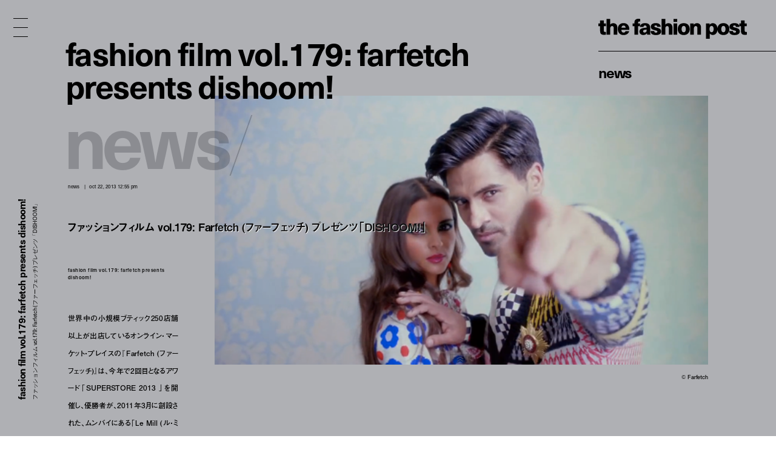

--- FILE ---
content_type: text/html; charset=UTF-8
request_url: https://fashionpost.jp/news/21421
body_size: 7402
content:




<!doctype html>
<html lang="ja" class="no-js" data-tablet="0" data-version="v2">
<head>
	<!-- Google Tag Manager -->
	<script>(function(w,d,s,l,i){w[l]=w[l]||[];w[l].push({'gtm.start':
	new Date().getTime(),event:'gtm.js'});var f=d.getElementsByTagName(s)[0],
	j=d.createElement(s),dl=l!='dataLayer'?'&l='+l:'';j.async=true;j.src=
	'https://www.googletagmanager.com/gtm.js?id='+i+dl;f.parentNode.insertBefore(j,f);
	})(window,document,'script','dataLayer','GTM-K6KVKVF');</script>
	<!-- End Google Tag Manager -->

	<meta charset="utf-8">
	<meta http-equiv="X-UA-Compatible" content="IE=edge">
	<meta name="viewport" content="width=device-width">
	<meta name="format-detection" content="telephone=no">

	<title>ファッションフィルム vol.179: Farfetch (ファーフェッチ) プレゼンツ「DISHOOM!」 | News | The Fashion Post</title>

	<meta name="keywords" content="">
	<meta name="description" content="世界中の小規模ブティック250店舗以上が出店しているオンライン・マーケット・プレイスの『Farfetch (ファーフェッチ)』は、今年で2回目となるアワード「SUPERSTORE 2013 」を開催し、優勝者が、2011年3月に創設された、ムンバイにある「Le Mill (ル・ミル)」に決定した。">

	<meta property="og:title" content="ファッションフィルム vol.179: Farfetch (ファーフェッチ) プレゼンツ「DISHOOM!」">
	<meta property="og:type" content="article">
	<meta property="og:url" content="https://fashionpost.jp/news/21421">
	<meta property="og:image" content="https://static.fashionpost.jp/article/wp-content/uploads/2013/10/20131022farfetch1.png">
	<meta property="og:description" content="世界中の小規模ブティック250店舗以上が出店しているオンライン・マーケット・プレイスの『Farfetch (ファーフェッチ)』は、今年で2回目となるアワード「SUPERSTORE 2013 」を開催し、優勝者が、2011年3月に創設された、ムンバイにある「Le Mill (ル・ミル)」に決定した。">
	<meta property="og:site_name" content="THE FASHION POST">
	<meta property="og:locale" content="ja_JP">
	<meta property="fb:app_id" content="277406789009984">

	<meta name="twitter:card" content="summary_large_image">
	<meta name="twitter:site" content="@THEFASHIONPOST">
	<meta name="twitter:title" content="ファッションフィルム vol.179: Farfetch (ファーフェッチ) プレゼンツ「DISHOOM!」">
	<meta name="twitter:description" content="世界中の小規模ブティック250店舗以上が出店しているオンライン・マーケット・プレイスの『Farfetch (ファーフェッチ)』は、今年で2回目となるアワード「SUPERSTORE 2013 」を開催し、優勝者が、2011年3月に創設された、ムンバイにある「Le Mill (ル・ミル)」に決定した。">
	<meta name="twitter:url" content="https://fashionpost.jp/news/21421">
	<meta name="twitter:image" content="https://static.fashionpost.jp/article/wp-content/uploads/2013/10/20131022farfetch1.png">

	<link rel="canonical" href="https://fashionpost.jp/news/21421">

    <meta name="apple-mobile-web-app-title" content="TFP">

    <link rel="shortcut icon" href="https://fashionpost.jp/article/wp-content/themes/fashionpost/assets/images/favicon.ico">
    <link rel="apple-touch-icon-precomposed" href="https://fashionpost.jp/article/wp-content/themes/fashionpost/assets/images/apple-touch-icon-precomposed.png">
	<link rel="icon" type="image/png" sizes="72x72" href="https://fashionpost.jp/article/wp-content/themes/fashionpost/assets/images/android-touch-icon.png">

	<meta name="theme-color" content="#47474C">

<meta name='robots' content='max-image-preview:large' />
<link rel='dns-prefetch' href='//ajax.googleapis.com' />
<link rel='stylesheet' id='core-css' href='https://fashionpost.jp/article/wp-content/themes/fashionpost/assets/css/core.css?ver=1761199829' type='text/css' media='all' />
<script type="text/javascript" src="//ajax.googleapis.com/ajax/libs/jquery/1.12.4/jquery.min.js" id="jquery-js"></script>

	<link rel="preconnect" href="https://fonts.googleapis.com">
	<link rel="preconnect" href="https://fonts.gstatic.com" crossorigin>
	<link href="https://fonts.googleapis.com/css2?family=Bodoni+Moda:opsz@6..96&display=swap" rel="stylesheet">

	<style id="pageStyle">
			:root {
		--color-text: #000000;
		--color-text-active: #262626;
		--color-text-for-luminance: #000000;
		--color-text-root: #cacbce;
		--color-text-root-blend: multiply;

		--color-accent: #000000;
		--color-accent-active: #262626;

		--color-bg: #afb0b4;
		--color-bg-active: #afb0b4;
		--color-bg-sealed: #b8b9bc;
		--color-bg-transit: #a8a9ad;
	}

	.p-gh::before { background-color: rgba(175,176,180, 0.9); }

	/* archive (brand) */
	.p-archive__list.is-brand .p-archive__list__item a > div::after { background-image: linear-gradient(to bottom, rgba(175,176,180,0) 0%, rgba(175,176,180,1) 100%); }

	/* single */
	.c-post-title .c-post-title__cutback {
		color: #0f0f10;
		text-shadow: 1px 1px 0 rgba(255,255,255,0);
	}
	.c-post-title .c-post-title__cutback:not(.is-transit) {
		text-shadow: 1px 1px 0 rgba(255,255,255,.8);
	}

	.p-post__body.p-post__body--v1 table,
	.p-post__body.p-post__body--v1 table tr,
	.p-post__body.p-post__body--v1 table td { border-color: rgba(0,0,0, 0.2); }

	.p-post__aside .p-post__aside__content > div > div table,
	.p-post__aside .p-post__aside__content > div > div table tr,
	.p-post__aside .p-post__aside__content > div > div table td { border-color: rgba(0,0,0, 0.2); }

	.p-search-ui > div .p-search-ui__box { background-color: rgba(0,0,0,.1); }

	.p-post .p-password .p-password__wrapper { background-color: rgba(0,0,0,0.05); }
	.p-post .p-password form input[name="Submit"] { color: #ffffff; }

	.p-ad-area.p-ad-area--banner { background-color: rgba(0,0,0,0.05); }

	.p-ad-area.p-ad-area--interstitial .p-ad-area__mask { background-color: rgba(255,255,255,0.65); }
	.ua-safari .p-ad-area.p-ad-area--interstitial .p-ad-area__mask { background-color: rgba(255,255,255,0.35); }

	.p-ad-area.p-ad-area--interstitial .p-ad-area__close { background-color: rgba(0,0,0,1); }
	.no-touch .p-ad-area.p-ad-area--interstitial .p-ad-area__close:hover { background-color: rgba(0,0,0,.65); }
	.touch    .p-ad-area.p-ad-area--interstitial .p-ad-area__close.hover { background-color: rgba(0,0,0,.65); }

	.p-ad-area.p-ad-area--interstitial .p-ad-area__close span { color: #ffffff; }
			</style>

	<script src="https://fashionpost.jp/article/wp-content/themes/fashionpost/assets/js/vendor/modernizr.min.js"></script>

	<!-- Adobe Fonts -->
	<link rel="stylesheet" href="https://use.typekit.net/whx4zum.css">
	<script>
		(function(d) {
			var config = {
				kitId: 'jfd5fcy',
				scriptTimeout: 3000,
				async: false
			},
			h=d.documentElement,t=setTimeout(function(){h.className=h.className.replace(/\bwf-loading\b/g,"")+" wf-inactive";},config.scriptTimeout),tk=d.createElement("script"),f=false,s=d.getElementsByTagName("script")[0],a;h.className+=" wf-loading";tk.src='https://use.typekit.net/'+config.kitId+'.js';tk.async=true;tk.onload=tk.onreadystatechange=function(){a=this.readyState;if(f||a&&a!="complete"&&a!="loaded")return;f=true;clearTimeout(t);try{Typekit.load(config)}catch(e){}};s.parentNode.insertBefore(tk,s)
		})(document);
	</script>
	<!-- / Adobe Fonts -->

	<script type="application/ld+json">
		{
			"@context": "http://schema.org",
			"@type": "NewsArticle",
			"mainEntityOfPage": {
				"@type": "WebPage",
				"@id": "https://fashionpost.jp/news/21421"
			},
			"headline": "ファッションフィルム vol.179: Farfetch (ファーフェッチ) プレゼンツ「DISHOOM!」",
			"image": {
				"@type": "ImageObject",
				"url": "https://static.fashionpost.jp/article/wp-content/uploads/2013/10/20131022farfetch1.png",
				"height": 344,
				"width": 630
			},
			"datePublished": "2013-10-22T12:55:27+00:00",
			"dateModified": "2019-04-06T19:04:39+09:00",
			"author": {
				"@type": "Organization",
				"name": "THE FASHION POST",
				"logo": {
					"@type": "ImageObject",
					"url": "https://fashionpost.jp/article/wp-content/themes/fashionpost/assets/images/logo.png",
					"width": 600,
					"height": 60
				}
			},
			"publisher": {
				"@type": "Organization",
				"name": "THE FASHION POST",
				"logo": {
					"@type": "ImageObject",
					"url": "https://fashionpost.jp/article/wp-content/themes/fashionpost/assets/images/logo.png",
					"width": 737,
					"height": 100
				}
			},
			"description": "世界中の小規模ブティック250店舗以上が出店しているオンライン・マーケット・プレイスの『Farfetch (ファーフェッチ)』は、今年で2回目となるアワード「SUPERSTORE 2013 」を開催し、優勝者が、2011年3月に創設された、ムンバイにある「Le Mill (ル・ミル)」に決定した。"
		}
	</script>
</head>
<body class="is-template-default is-single  is-news is-loading">
	<!-- Google Tag Manager (noscript) -->
	<noscript><iframe src="https://www.googletagmanager.com/ns.html?id=GTM-K6KVKVF"
	height="0" width="0" style="display:none;visibility:hidden"></iframe></noscript>
	<!-- End Google Tag Manager (noscript) -->

	<a id="pagetop"></a>


<header class="p-gh">
	<div class="l-container">
		<div class="p-gh__container">
			<div class="p-gh__title">
				<a class="c-object-link" href="https://fashionpost.jp" data-id="159959" data-type="top" data-pjax="1">
					<svg id="logo" class="c-logo is-v2" role="img" aria-label="THE FASHION POST"><use xlink:href="https://fashionpost.jp/article/wp-content/themes/fashionpost/assets/images/logo.svg#symbol" /></svg>
				</a>
			</div>
			<div class="p-gh__ln">
				<ul class="is-single is-parent">
<li class="is_root is-current" lang="en"><a href="https://fashionpost.jp/news" data-id="8024" data-type="archive" data-pjax="1">News</a></li>
</ul>
<ul class="is-children">
</ul>
			</div>
		</div>
	</div>
</header>

<div class="p-gm">
	<div class="p-burger"><div><span></span><span></span><span></span><span></span><span></span></div></div>
	<div class="p-gm__wrapper">
		<div class="p-gm__title">
			<div>
				<svg id="gmLogo" class="c-logo is-v2" role="img" aria-label="THE FASHION POST"><use xlink:href="https://fashionpost.jp/article/wp-content/themes/fashionpost/assets/images/logo.svg#symbol" /></svg>
			</div>
		</div>
		<div class="gm__container">
			<div class="l-container">
				<div class="gm__main">
					<div class="gm__main__container">
								<div class="p-gn">
		<div class="p-gn__wrapper">
			<div class="p-gn__container is-left">
					<div class="p-gn__category">
						<a href="https://fashionpost.jp" data-id="top" data-type="top" data-pjax="1">
							<figure><img src="https://static.fashionpost.jp/article/wp-content/uploads/2026/01/15181936/1_DSC9765-300x240.jpg" alt=""></figure>
			<div class="p-gn__category__header">
				<div>
					<h4 class="is-top"><span>t</span><span>o</span><span>p</span></h4>
					<div class="p-gn__category__description u-stretch"><p>世界が広がる、ファッションメディア</p></div>
				</div>
			</div>
		</a>
	</div>
		<div class="p-gn__category">
						<a href="https://fashionpost.jp/fashion" data-id="8025" data-type="archive" data-pjax="1">
							<figure><img src="https://static.fashionpost.jp/article/wp-content/uploads/2025/12/24124005/08-07-1-e1767589850880-150x150.jpg" alt=""></figure>
			<div class="p-gn__category__header">
				<div>
					<h4 class="is-fashion"><span>F</span><span>a</span><span>s</span><span>h</span><span>i</span><span>o</span><span>n</span></h4>
					<div class="p-gn__category__description u-stretch"><p>デジタルで表現するファッションストーリー</p></div>
				</div>
			</div>
		</a>
	</div>
		<div class="p-gn__category">
						<a href="https://fashionpost.jp/beauty" data-id="8026" data-type="archive" data-pjax="1">
							<figure><img src="https://static.fashionpost.jp/article/wp-content/uploads/2025/12/26191154/0916_212-150x150.jpg" alt=""></figure>
			<div class="p-gn__category__header">
				<div>
					<h4 class="is-beauty"><span>B</span><span>e</span><span>a</span><span>u</span><span>t</span><span>y</span></h4>
					<div class="p-gn__category__description u-stretch"><p>ビューティの可能性を探るエディトリアル</p></div>
				</div>
			</div>
		</a>
	</div>
		<div class="p-gn__category">
						<a href="https://fashionpost.jp/portraits" data-id="8027" data-type="archive" data-pjax="1">
							<figure><img src="https://static.fashionpost.jp/article/wp-content/uploads/2025/10/15120257/4-2-150x150.jpg" alt=""></figure>
			<div class="p-gn__category__header">
				<div>
					<h4 class="is-portraits"><span>P</span><span>o</span><span>r</span><span>t</span><span>r</span><span>a</span><span>i</span><span>t</span><span>s</span></h4>
					<div class="p-gn__category__description u-stretch"><p>クリエイティビティに迫るインタビュー</p></div>
				</div>
			</div>
		</a>
	</div>
		<div class="p-gn__category">
						<a href="https://fashionpost.jp/journal" data-id="8304" data-type="archive" data-pjax="1">
							<figure><img src="https://static.fashionpost.jp/article/wp-content/uploads/2025/12/12172215/4b296a42aae2dd6881056973314a7168-150x150.jpg" alt=""></figure>
			<div class="p-gn__category__header">
				<div>
					<h4 class="is-journal"><span>J</span><span>o</span><span>u</span><span>r</span><span>n</span><span>a</span><span>l</span></h4>
					<div class="p-gn__category__description u-stretch"><p>時代を切り取るコラム、対談、ポートレート連載</p></div>
				</div>
			</div>
		</a>
	</div>
		<div class="p-gn__category">
						<a href="https://fashionpost.jp/select" data-id="8028" data-type="archive" data-pjax="1">
							<figure><img src="https://static.fashionpost.jp/article/wp-content/uploads/2026/01/16223845/DSC9931-150x150.jpg" alt=""></figure>
			<div class="p-gn__category__header">
				<div>
					<h4 class="is-select"><span>S</span><span>e</span><span>l</span><span>e</span><span>c</span><span>t</span></h4>
					<div class="p-gn__category__description u-stretch"><p>定番から最新作までを網羅するアイテムカタログ</p></div>
				</div>
			</div>
		</a>
	</div>
		<div class="p-gn__category">
						<a href="https://fashionpost.jp/cities" data-id="8030" data-type="archive" data-pjax="1">
							<figure><img src="https://static.fashionpost.jp/article/wp-content/uploads/2026/01/21200015/re_a-150x150.jpg" alt=""></figure>
			<div class="p-gn__category__header">
				<div>
					<h4 class="is-cities"><span>C</span><span>i</span><span>t</span><span>i</span><span>e</span><span>s</span></h4>
					<div class="p-gn__category__description u-stretch"><p>注目ショップ、飲食店、ホテルの保存版ガイド</p></div>
				</div>
			</div>
		</a>
	</div>
		<div class="p-gn__category">
						<a href="https://fashionpost.jp/news" data-id="8024" data-type="archive" data-pjax="1">
							<figure><img src="https://static.fashionpost.jp/article/wp-content/uploads/2026/01/21172743/DIOR-MEN-WINTER26-27_SHOW-INVITATIONS-BY-JEAN-MARIE-BINET-1-150x150.jpg" alt=""></figure>
			<div class="p-gn__category__header">
				<div>
					<h4 class="is-news"><span>N</span><span>e</span><span>w</span><span>s</span></h4>
					<div class="p-gn__category__description u-stretch"><p>ファッション/ビューティ/カルチャーの最新ニュース</p></div>
				</div>
			</div>
		</a>
	</div>
				</div>

			<div class="p-gn__container is-right">
					<div class="p-gn__category">
						<a href="https://calendar.fashionpost.jp/" target="_blank">
							<figure><img src="https://static.calendar.fashionpost.jp/wp/wp-content/uploads/2024/07/19172502/og.png" alt=""></figure>
			<div class="p-gn__category__header">
				<div>
					<h4 class="is-calendar"><span>c</span><span>a</span><span>l</span><span>e</span><span>n</span><span>d</span><span>a</span><span>r</span></h4>
					<div class="p-gn__category__description u-stretch"><p>クリエイターによる日替わりレコメンド</p></div>
				</div>
			</div>
		</a>
	</div>
		<div class="p-gn__category">
						<a href="https://fashionpost.jp/collections" data-id="collection" data-type="archive" data-pjax="1">
							<figure><img src="https://static.fashionpost.jp/article/wp-content/uploads/2026/01/21125409/Prada-Mens-FW26_001-640x960.jpg" alt=""></figure>
			<div class="p-gn__category__header">
				<div>
					<h4 class="is-collection"><span>C</span><span>o</span><span>l</span><span>l</span><span>e</span><span>c</span><span>t</span><span>i</span><span>o</span><span>n</span><span>s</span></h4>
					<div class="p-gn__category__description u-stretch"><p>コレクションルック一覧</p></div>
				</div>
			</div>
		</a>
	</div>
		<div class="p-gn__category">
						<a href="https://fashionpost.jp/history" data-id="8262" data-type="archive" data-pjax="1">
							<figure><img src="https://static.fashionpost.jp/article/wp-content/uploads/2024/12/06124516/stella_falabella_inner-150x150.jpg" alt=""></figure>
			<div class="p-gn__category__header">
				<div>
					<h4 class="is-history"><span>H</span><span>i</span><span>s</span><span>t</span><span>o</span><span>r</span><span>y</span></h4>
					<div class="p-gn__category__description u-stretch"><p>アイコンから紐解くブランドヒストリー</p></div>
				</div>
			</div>
		</a>
	</div>
		<div class="p-gn__category">
						<a href="https://fashionpost.jp/brands" data-id="brand" data-type="archive" data-pjax="1">
							<figure><img src="https://static.fashionpost.jp/article/wp-content/uploads/2020/04/21102022/thmbnail.jpg" alt=""></figure>
			<div class="p-gn__category__header">
				<div>
					<h4 class="is-brand"><span>B</span><span>r</span><span>a</span><span>n</span><span>d</span><span>s</span></h4>
					<div class="p-gn__category__description u-stretch"><p>ファッションブランド A to Z</p></div>
				</div>
			</div>
		</a>
	</div>
	
								<div class="p-gn__feature">
					<ul>
															<li class="u-stretch"><a href="https://fashionpost.jp/movies" data-id="movies" data-type="archive" data-pjax="1">上映中のTFP的おすすめ映画</a></li>
																		<li class="u-stretch"><a href="https://fashionpost.jp/exhibitions" data-id="exhibitions" data-type="archive" data-pjax="1">開催中のTFP的おすすめ展覧会</a></li>
														</ul>
				</div>
				
				<div class="p-gn__aside">
										<div class="p-gn__aside__sns">
						<h5>Social: </h5>
						<ul>
							<li><a href="https://www.instagram.com/tfpjp" target="_blank" rel="external">Instagram</a></li>							<li><a href="https://twitter.com/THEFASHIONPOST" target="_blank" rel="external">Twitter</a></li>							<li><a href="https://www.facebook.com/thefashionpost" target="_blank" rel="external">Facebook</a></li>							<li><a href="https://lin.ee/6G2HRVA" target="_blank" rel="external">LINE</a></li>						</ul>
					</div>
										<div class="p-search-ui">
						<h5>Search: </h5>
						<div>
							<input class="p-search-ui__box" type="text" value=""><a class="p-search-ui__button" href="javascript:void(0);"><span class="c-icon c-icon--search"></span></a>
						</div>
					</div>
					<div class="p-gn__aside__about">
						<h5>About: </h5>
						<ul class="u-stretch">
							<li><a href="https://weekday.co.jp/" target="_blank" rel="external">運営会社</a></li>
							<li><a class="is-about is-about-advertising" href="https://fashionpost.jp/about#advertising" data-id="2" data-type="page" data-pjax="1">広告掲載</a></li>
							<li><a class="is-contact" href="https://fashionpost.jp/contact">お問い合わせ</a></li>
							<li><a class="is-about is-about-workwithus" href="https://fashionpost.jp/about#workwithus" data-id="2" data-type="page" data-pjax="1">求人</a></li>
							<li><a class="is-about is-about-terms" href="https://fashionpost.jp/about#terms" data-id="2" data-type="page" data-pjax="1">利用規約</a></li>
							<li><a class="is-about is-about-privacypolicy" href="https://fashionpost.jp/about#privacypolicy" data-id="2" data-type="page" data-pjax="1">プライバシーポリシー</a></li>
						</ul>
					</div>
				</div>
			</div>
		</div>
	</div>

						</div>
				</div>
			</div>
		</div>
		<div class="p-gm__copyright">
			<div>
				<p>© 2026 Weekday, Inc. All rights reserved.</p>
			</div>
		</div>
	</div>
</div>

	<div class="p-superwrapper">
<div
	class="p-supercontainer"
	data-scene-type="single"
	data-scene-id="21421"
	data-scene-title="ファッションフィルム vol.179: Farfetch (ファーフェッチ) プレゼンツ「DISHOOM!」 | News | The Fashion Post"
>
	<template class="p-template p-template--style">
			:root {
		--color-text: #000000;
		--color-text-active: #262626;
		--color-text-for-luminance: #000000;
		--color-text-root: #cacbce;
		--color-text-root-blend: multiply;

		--color-accent: #000000;
		--color-accent-active: #262626;

		--color-bg: #afb0b4;
		--color-bg-active: #afb0b4;
		--color-bg-sealed: #b8b9bc;
		--color-bg-transit: #a8a9ad;
	}

	.p-gh::before { background-color: rgba(175,176,180, 0.9); }

	/* archive (brand) */
	.p-archive__list.is-brand .p-archive__list__item a > div::after { background-image: linear-gradient(to bottom, rgba(175,176,180,0) 0%, rgba(175,176,180,1) 100%); }

	/* single */
	.c-post-title .c-post-title__cutback {
		color: #0f0f10;
		text-shadow: 1px 1px 0 rgba(255,255,255,0);
	}
	.c-post-title .c-post-title__cutback:not(.is-transit) {
		text-shadow: 1px 1px 0 rgba(255,255,255,.8);
	}

	.p-post__body.p-post__body--v1 table,
	.p-post__body.p-post__body--v1 table tr,
	.p-post__body.p-post__body--v1 table td { border-color: rgba(0,0,0, 0.2); }

	.p-post__aside .p-post__aside__content > div > div table,
	.p-post__aside .p-post__aside__content > div > div table tr,
	.p-post__aside .p-post__aside__content > div > div table td { border-color: rgba(0,0,0, 0.2); }

	.p-search-ui > div .p-search-ui__box { background-color: rgba(0,0,0,.1); }

	.p-post .p-password .p-password__wrapper { background-color: rgba(0,0,0,0.05); }
	.p-post .p-password form input[name="Submit"] { color: #ffffff; }

	.p-ad-area.p-ad-area--banner { background-color: rgba(0,0,0,0.05); }

	.p-ad-area.p-ad-area--interstitial .p-ad-area__mask { background-color: rgba(255,255,255,0.65); }
	.ua-safari .p-ad-area.p-ad-area--interstitial .p-ad-area__mask { background-color: rgba(255,255,255,0.35); }

	.p-ad-area.p-ad-area--interstitial .p-ad-area__close { background-color: rgba(0,0,0,1); }
	.no-touch .p-ad-area.p-ad-area--interstitial .p-ad-area__close:hover { background-color: rgba(0,0,0,.65); }
	.touch    .p-ad-area.p-ad-area--interstitial .p-ad-area__close.hover { background-color: rgba(0,0,0,.65); }

	.p-ad-area.p-ad-area--interstitial .p-ad-area__close span { color: #ffffff; }
			</template>

	<main>
		<article
			id="article21421"
			class="p-post is-category-news is-template-default under-0-layer"
			data-version="v2"
		>
		
			<div class="l-container">
				<div class="l-page">
					<div class="l-page__side">
						<div class="l-page__side__appendix">
							<div class="l-page__side__appendix__container">
									<div class="c-post-catch is-side">
		<div class="c-post-catch__wrapper">
			<div class="c-post-catch__container">
				<div class="c-post-catch__body">
												<div class="c-post-catch__main"><strong>Fashion film vol.179: Farfetch presents DISHOOM!</strong></div>																					<div class="c-post-catch__ja"><p>ファッションフィルム vol.179: Farfetch (ファーフェッチ) プレゼンツ「DISHOOM!」</p></div>
											</div>
			</div>
		</div>
	</div>

								</div>
						</div>
					</div><!-- .l-page__side -->

					<header class="p-post__header c-sealed-text is-transit is-sealed">
						<figure class="p-post-visual">
							<div class="c-imgbox is--trigger">
								<div class="c-imgbox__placeholder" style="padding-top: 54.603174603175%;"></div>
								<div class="c-imgbox__wrapper">
									<div class="c-imgbox__container" data-src="https://static.fashionpost.jp/article/wp-content/uploads/2013/10/20131022farfetch1.png"></div>
									<noscript><img src="https://static.fashionpost.jp/article/wp-content/uploads/2013/10/20131022farfetch1.png" alt=""></noscript>
								</div>
								<div class="c-veil"><div class="c-veil__container"></div></div>
							</div>

														<figcaption class="c-content-caption is-transit is-sealed">
								<div class="u-stretch">
									<p>© Farfetch</p>
								</div>
							</figcaption>
													</figure>

						
						<div class="c-post-catch">
							<div class="c-post-catch__body">
								<div class="c-post-catch__main"><strong>Fashion film vol.179: Farfetch presents DISHOOM!</strong></div>
							</div>
							<div class="is-clone">
								<div class="c-post-catch__body">
									<div class="c-post-catch__main">Fashion film vol.179: Farfetch presents DISHOOM!</div>
								</div>
							</div>
						</div>

						<div class="c-post-root"><div><span>N</span><span>e</span><span>w</span><span>s</span><i>/</i></div></div>

						<div class="c-post-categorytime">
							<div>
								<p><span>News</span></p>
								<p><time datetime="2013-10-22T12:55:27+00:00">Oct 22, 2013 12:55 PM</time></p>
							</div>
						</div>

						<div class="c-post-title">
							<div class="c-post-title__main"><h1>ファッションフィルム vol.179: Farfetch (ファーフェッチ) プレゼンツ「DISHOOM!」</h1></div>
							<div class="c-post-title__pad"><div data-text="ファッションフィルム vol.179: Farfetch (ファーフェッチ) プレゼンツ「DISHOOM!」"></div></div>
							<div class="c-post-title__cutback c-sealed-text is-transit is-sealed" aria-hidden="true"><div data-text="ファッションフィルム vol.179: Farfetch (ファーフェッチ) プレゼンツ「DISHOOM!」"></div></div>
						</div>

						<div class="c-credit">
									<p><strong>Fashion film vol.179: Farfetch presents DISHOOM!</strong></p>										</div>

						<div class="c-post-description">
							<div class="u-stretch">
								<p>世界中の小規模ブティック250店舗以上が出店しているオンライン・マーケット・プレイスの『Farfetch (ファーフェッチ)』は、今年で2回目となるアワード「SUPERSTORE 2013 」を開催し、優勝者が、2011年3月に創設された、ムンバイにある「Le Mill (ル・ミル)」に決定した。</p>
							</div>
						</div>
					</header>
				</div>
			</div>

			<div class="l-container">
				<div class="l-page">
					<div class="l-page__main">
						<div class="p-post__body p-post__body--v1 c-sealed-text is-transit is-sealed">
							<p style="text-align: center;"><img fetchpriority="high" decoding="async" src="https://static.fashionpost.jp/article/wp-content/uploads/2013/10/20131022farfetch1.png" alt="© Farfetch" title="© Farfetch" width="630" height="344" class="size-full wp-image-21424 aligncenter" srcset="https://static.fashionpost.jp/article/wp-content/uploads/2013/10/20131022farfetch1.png 630w, https://static.fashionpost.jp/article/wp-content/uploads/2013/10/20131022farfetch1-300x163.png 300w" sizes="(max-width: 630px) 100vw, 630px" /></p>
<p><img decoding="async" src="https://static.fashionpost.jp/article/wp-content/uploads/2013/10/20131022farfetch2.png" alt="© Farfetch" title="© Farfetch" width="630" height="343" class="aligncenter size-full wp-image-21425" srcset="https://static.fashionpost.jp/article/wp-content/uploads/2013/10/20131022farfetch2.png 630w, https://static.fashionpost.jp/article/wp-content/uploads/2013/10/20131022farfetch2-300x163.png 300w" sizes="(max-width: 630px) 100vw, 630px" /></p>
<p>世界中の小規模ブティック250店舗以上が出店しているオンライン・マーケット・プレイスの『Farfetch (ファーフェッチ)』は、今年で2回目となるアワード「SUPERSTORE 2013 」を開催し、優勝者が、2011年3月に創設された、ムンバイにある「Le Mill (ル・ミル)」に決定した。</p>
<p><img decoding="async" src="https://static.fashionpost.jp/article/wp-content/uploads/2013/10/20131022farfetch3.png" alt="© Farfetch" title="© Farfetch" width="630" height="343" class="aligncenter size-full wp-image-21426" srcset="https://static.fashionpost.jp/article/wp-content/uploads/2013/10/20131022farfetch3.png 630w, https://static.fashionpost.jp/article/wp-content/uploads/2013/10/20131022farfetch3-300x163.png 300w" sizes="(max-width: 630px) 100vw, 630px" /></p>
<p>「Le Mill」はブックストア、カフェ、フラワー・ショップを併設する総合ライフスタイル・ブティックである。有名ブランドをストックすると共に、ローカル・デザイナーによるブランドを積極的に販売している。『Farfetch』は、インドのブティックが優勝した記念として、「ファッション」と「ボリウッド」をテーマとしたファッションフィルムをリリースした。</p>
<p class='is-yt-wrapper'><iframe src="//www.youtube.com/embed/GgIdx1kcQAg?rel=0" frameborder="0" width="650" height="488"></iframe></p>
<p>&nbsp;</p>						</div>

												<aside class="p-post__aside">
		
	<div class="p-post__aside__middle c-sealed-text is-transit is-sealed">
			<div class="c-post-catch ">
		<div class="c-post-catch__wrapper">
			<div class="c-post-catch__container">
				<div class="c-post-catch__body">
												<div class="c-post-catch__main"><strong>Fashion film vol.179: Farfetch presents DISHOOM!</strong></div>																					<div class="c-post-catch__ja"><p>ファッションフィルム vol.179: Farfetch (ファーフェッチ) プレゼンツ「DISHOOM!」</p></div>
											</div>
			</div>
		</div>
	</div>

	<div class="p-breadcrumb" itemscope itemtype="https://schema.org/BreadcrumbList">
<div itemprop="itemListElement" itemscope itemtype="https://schema.org/ListItem" class="p-breadcrumb__item"><a href="/" itemprop="item"><span itemprop="name">TOP</span></a><meta itemprop="position" content="1"></div><span> / </span><div itemprop="itemListElement" itemscope itemtype="https://schema.org/ListItem" class="p-breadcrumb__item"><a href="https://fashionpost.jp/news" itemprop="item"><span itemprop="name">News</span></a><meta itemprop="position" content="2"></div><span> / </span><div itemprop="itemListElement" itemscope itemtype="https://schema.org/ListItem" class="p-breadcrumb__item"><a class="is-current" href="https://fashionpost.jp/news/21421" itemprop="item"><span itemprop="name">Fashion film vol.179: Farfetch presents DISHOOM!</span></a><meta itemprop="position" content="3"></div></div>
		<div class="c-tags">
	<ul>
				<li><a class="c-tag" href="https://fashionpost.jp/tag/farfetch" data-id="1850" data-type="archive" data-pjax="1">Farfetch</a></li>
			</ul>
</div>
	</div>

	</aside>
					</div><!-- /.l-page__main -->
				</div>
				<nav class="p-post__ln c-pagenate">
<div class="c-pagenate__container">
<div class="c-pagenate__dirs">
<div class="c-pagenate__dir c-pagenate__dir--prev"><a href="https://fashionpost.jp/news/21415" data-id="21415" data-type="single" data-dir="left" data-pjax="1"><span>P</span><span>r</span><span>e</span><span>v</span></a></div>
<div class="c-pagenate__dir c-pagenate__dir--next"><a href="https://fashionpost.jp/news/21430" data-id="21430" data-type="single" data-dir="right" data-pjax="1"><span>N</span><span>e</span><span>x</span><span>t</span></a></div>
</div>
</div>
</nav>
			</div>

		
					<div class="p-ad-area p-ad-area--banner is-bottom" data-ad-type="banner" data-ad-position="bottom"></div>
				</article>
	</main>

		
<footer class="p-gf is-full">
	<div class="l-container">
		<div class="l-page">
			<div class="p-gf__wrapper">
						<div class="p-gn">
		<div class="p-gn__wrapper">
			<div class="p-gn__container is-left">
					<div class="p-gn__category">
						<a href="https://fashionpost.jp" data-id="top" data-type="top" data-pjax="1">
							<figure><img src="https://static.fashionpost.jp/article/wp-content/uploads/2026/01/15181936/1_DSC9765-300x240.jpg" alt=""></figure>
			<div class="p-gn__category__header">
				<div>
					<h4 class="is-top"><span>t</span><span>o</span><span>p</span></h4>
					<div class="p-gn__category__description u-stretch"><p>世界が広がる、ファッションメディア</p></div>
				</div>
			</div>
		</a>
	</div>
		<div class="p-gn__category">
						<a href="https://fashionpost.jp/fashion" data-id="8025" data-type="archive" data-pjax="1">
							<figure><img src="https://static.fashionpost.jp/article/wp-content/uploads/2025/12/24124005/08-07-1-e1767589850880-150x150.jpg" alt=""></figure>
			<div class="p-gn__category__header">
				<div>
					<h4 class="is-fashion"><span>F</span><span>a</span><span>s</span><span>h</span><span>i</span><span>o</span><span>n</span></h4>
					<div class="p-gn__category__description u-stretch"><p>デジタルで表現するファッションストーリー</p></div>
				</div>
			</div>
		</a>
	</div>
		<div class="p-gn__category">
						<a href="https://fashionpost.jp/beauty" data-id="8026" data-type="archive" data-pjax="1">
							<figure><img src="https://static.fashionpost.jp/article/wp-content/uploads/2025/12/26191154/0916_212-150x150.jpg" alt=""></figure>
			<div class="p-gn__category__header">
				<div>
					<h4 class="is-beauty"><span>B</span><span>e</span><span>a</span><span>u</span><span>t</span><span>y</span></h4>
					<div class="p-gn__category__description u-stretch"><p>ビューティの可能性を探るエディトリアル</p></div>
				</div>
			</div>
		</a>
	</div>
		<div class="p-gn__category">
						<a href="https://fashionpost.jp/portraits" data-id="8027" data-type="archive" data-pjax="1">
							<figure><img src="https://static.fashionpost.jp/article/wp-content/uploads/2025/10/15120257/4-2-150x150.jpg" alt=""></figure>
			<div class="p-gn__category__header">
				<div>
					<h4 class="is-portraits"><span>P</span><span>o</span><span>r</span><span>t</span><span>r</span><span>a</span><span>i</span><span>t</span><span>s</span></h4>
					<div class="p-gn__category__description u-stretch"><p>クリエイティビティに迫るインタビュー</p></div>
				</div>
			</div>
		</a>
	</div>
		<div class="p-gn__category">
						<a href="https://fashionpost.jp/journal" data-id="8304" data-type="archive" data-pjax="1">
							<figure><img src="https://static.fashionpost.jp/article/wp-content/uploads/2025/12/12172215/4b296a42aae2dd6881056973314a7168-150x150.jpg" alt=""></figure>
			<div class="p-gn__category__header">
				<div>
					<h4 class="is-journal"><span>J</span><span>o</span><span>u</span><span>r</span><span>n</span><span>a</span><span>l</span></h4>
					<div class="p-gn__category__description u-stretch"><p>時代を切り取るコラム、対談、ポートレート連載</p></div>
				</div>
			</div>
		</a>
	</div>
		<div class="p-gn__category">
						<a href="https://fashionpost.jp/select" data-id="8028" data-type="archive" data-pjax="1">
							<figure><img src="https://static.fashionpost.jp/article/wp-content/uploads/2026/01/16223845/DSC9931-150x150.jpg" alt=""></figure>
			<div class="p-gn__category__header">
				<div>
					<h4 class="is-select"><span>S</span><span>e</span><span>l</span><span>e</span><span>c</span><span>t</span></h4>
					<div class="p-gn__category__description u-stretch"><p>定番から最新作までを網羅するアイテムカタログ</p></div>
				</div>
			</div>
		</a>
	</div>
		<div class="p-gn__category">
						<a href="https://fashionpost.jp/cities" data-id="8030" data-type="archive" data-pjax="1">
							<figure><img src="https://static.fashionpost.jp/article/wp-content/uploads/2026/01/21200015/re_a-150x150.jpg" alt=""></figure>
			<div class="p-gn__category__header">
				<div>
					<h4 class="is-cities"><span>C</span><span>i</span><span>t</span><span>i</span><span>e</span><span>s</span></h4>
					<div class="p-gn__category__description u-stretch"><p>注目ショップ、飲食店、ホテルの保存版ガイド</p></div>
				</div>
			</div>
		</a>
	</div>
		<div class="p-gn__category">
						<a href="https://fashionpost.jp/news" data-id="8024" data-type="archive" data-pjax="1">
							<figure><img src="https://static.fashionpost.jp/article/wp-content/uploads/2026/01/21172743/DIOR-MEN-WINTER26-27_SHOW-INVITATIONS-BY-JEAN-MARIE-BINET-1-150x150.jpg" alt=""></figure>
			<div class="p-gn__category__header">
				<div>
					<h4 class="is-news"><span>N</span><span>e</span><span>w</span><span>s</span></h4>
					<div class="p-gn__category__description u-stretch"><p>ファッション/ビューティ/カルチャーの最新ニュース</p></div>
				</div>
			</div>
		</a>
	</div>
				</div>

			<div class="p-gn__container is-right">
					<div class="p-gn__category">
						<a href="https://calendar.fashionpost.jp/" target="_blank">
							<figure><img src="https://static.calendar.fashionpost.jp/wp/wp-content/uploads/2024/07/19172502/og.png" alt=""></figure>
			<div class="p-gn__category__header">
				<div>
					<h4 class="is-calendar"><span>c</span><span>a</span><span>l</span><span>e</span><span>n</span><span>d</span><span>a</span><span>r</span></h4>
					<div class="p-gn__category__description u-stretch"><p>クリエイターによる日替わりレコメンド</p></div>
				</div>
			</div>
		</a>
	</div>
		<div class="p-gn__category">
						<a href="https://fashionpost.jp/collections" data-id="collection" data-type="archive" data-pjax="1">
							<figure><img src="https://static.fashionpost.jp/article/wp-content/uploads/2026/01/21125409/Prada-Mens-FW26_001-640x960.jpg" alt=""></figure>
			<div class="p-gn__category__header">
				<div>
					<h4 class="is-collection"><span>C</span><span>o</span><span>l</span><span>l</span><span>e</span><span>c</span><span>t</span><span>i</span><span>o</span><span>n</span><span>s</span></h4>
					<div class="p-gn__category__description u-stretch"><p>コレクションルック一覧</p></div>
				</div>
			</div>
		</a>
	</div>
		<div class="p-gn__category">
						<a href="https://fashionpost.jp/history" data-id="8262" data-type="archive" data-pjax="1">
							<figure><img src="https://static.fashionpost.jp/article/wp-content/uploads/2024/12/06124516/stella_falabella_inner-150x150.jpg" alt=""></figure>
			<div class="p-gn__category__header">
				<div>
					<h4 class="is-history"><span>H</span><span>i</span><span>s</span><span>t</span><span>o</span><span>r</span><span>y</span></h4>
					<div class="p-gn__category__description u-stretch"><p>アイコンから紐解くブランドヒストリー</p></div>
				</div>
			</div>
		</a>
	</div>
		<div class="p-gn__category">
						<a href="https://fashionpost.jp/brands" data-id="brand" data-type="archive" data-pjax="1">
							<figure><img src="https://static.fashionpost.jp/article/wp-content/uploads/2020/04/21102022/thmbnail.jpg" alt=""></figure>
			<div class="p-gn__category__header">
				<div>
					<h4 class="is-brand"><span>B</span><span>r</span><span>a</span><span>n</span><span>d</span><span>s</span></h4>
					<div class="p-gn__category__description u-stretch"><p>ファッションブランド A to Z</p></div>
				</div>
			</div>
		</a>
	</div>
	
								<div class="p-gn__feature">
					<ul>
															<li class="u-stretch"><a href="https://fashionpost.jp/movies" data-id="movies" data-type="archive" data-pjax="1">上映中のTFP的おすすめ映画</a></li>
																		<li class="u-stretch"><a href="https://fashionpost.jp/exhibitions" data-id="exhibitions" data-type="archive" data-pjax="1">開催中のTFP的おすすめ展覧会</a></li>
														</ul>
				</div>
				
				<div class="p-gn__aside">
										<div class="p-gn__aside__sns">
						<h5>Social: </h5>
						<ul>
							<li><a href="https://www.instagram.com/tfpjp" target="_blank" rel="external">Instagram</a></li>							<li><a href="https://twitter.com/THEFASHIONPOST" target="_blank" rel="external">Twitter</a></li>							<li><a href="https://www.facebook.com/thefashionpost" target="_blank" rel="external">Facebook</a></li>							<li><a href="https://lin.ee/6G2HRVA" target="_blank" rel="external">LINE</a></li>						</ul>
					</div>
										<div class="p-search-ui">
						<h5>Search: </h5>
						<div>
							<input class="p-search-ui__box" type="text" value=""><a class="p-search-ui__button" href="javascript:void(0);"><span class="c-icon c-icon--search"></span></a>
						</div>
					</div>
					<div class="p-gn__aside__about">
						<h5>About: </h5>
						<ul class="u-stretch">
							<li><a href="https://weekday.co.jp/" target="_blank" rel="external">運営会社</a></li>
							<li><a class="is-about is-about-advertising" href="https://fashionpost.jp/about#advertising" data-id="2" data-type="page" data-pjax="1">広告掲載</a></li>
							<li><a class="is-contact" href="https://fashionpost.jp/contact">お問い合わせ</a></li>
							<li><a class="is-about is-about-workwithus" href="https://fashionpost.jp/about#workwithus" data-id="2" data-type="page" data-pjax="1">求人</a></li>
							<li><a class="is-about is-about-terms" href="https://fashionpost.jp/about#terms" data-id="2" data-type="page" data-pjax="1">利用規約</a></li>
							<li><a class="is-about is-about-privacypolicy" href="https://fashionpost.jp/about#privacypolicy" data-id="2" data-type="page" data-pjax="1">プライバシーポリシー</a></li>
						</ul>
					</div>
				</div>
			</div>
		</div>
	</div>

					<div class="p-gf__tt">
					<a href="javascript:void(0);">page top</a>
				</div>
				<div class="p-gf__copyright">
					<p>© 2026 Weekday, Inc. All rights reserved.</p>
				</div>
			</div>
		</div>
	</div>
</footer>


			<div class="p-ad-area p-ad-area--interstitial" data-ad-type="interstitial" data-ad-position=""></div>
			</div>

	</div><!-- /.p-superwrapper -->

	<div class="c-loading"><span><svg id="loading" version="1.1" xmlns="http://www.w3.org/2000/svg" xmlns:xlink="http://www.w3.org/1999/xlink" x="0px" y="0px" viewBox="0 0 50 50" style="enable-background:new 0 0 50 50;" xml:space="preserve"><path d="M25.251,6.461c-10.318,0-18.683,8.365-18.683,18.683h4.068c0-8.071,6.543-14.615,14.615-14.615V6.461z" style="fill: var(--color-accent);"></path></svg></span></div>

	<a id="pagebottom"></a>

	<script>
		var is_debug = false;

		var scene = {
			title: "ファッションフィルム vol.179: Farfetch (ファーフェッチ) プレゼンツ「DISHOOM!」 | News | The Fashion Post",
			type: "single",
			prev_type: undefined,
			id: 21421,
			category: undefined,
			slug: undefined,
			last_applied_path: location.pathname
		};
	</script>

<script type="text/javascript" src="https://fashionpost.jp/article/wp-content/themes/fashionpost/assets/php/ads.php?ver=1769004338" id="fashionpost/js-ads-js"></script>
<script type="text/javascript" src="https://fashionpost.jp/article/wp-content/themes/fashionpost/assets/js/plugins.min.js?ver=1724160800" id="fashionpost/js-plugins-js"></script>
<script type="text/javascript" src="https://fashionpost.jp/article/wp-content/themes/fashionpost/assets/js/core.min.js?ver=1761124131" id="fashionpost/js-core-js"></script>

</body>
</html>



<!--
Performance optimized by W3 Total Cache. Learn more: https://www.boldgrid.com/w3-total-cache/


Served from: fashionpost.jp @ 2026-01-21 23:05:38 by W3 Total Cache
-->

--- FILE ---
content_type: image/svg+xml
request_url: https://fashionpost.jp/article/wp-content/themes/fashionpost/assets/images/logo.svg
body_size: 2041
content:
<?xml version="1.0" encoding="utf-8"?>
<svg version="1.1" xmlns="http://www.w3.org/2000/svg" xmlns:xlink="http://www.w3.org/1999/xlink" viewBox="0 0 743.4 100" xml:space="preserve">
	<defs>
		<symbol id="symbol" viewBox="0 0 743.4 100">
			<path fill="currentColor" d="M28.7,64.1c-1.1-1.3-1.7-3.4-1.7-6.5V36.9h10.6V23.5H27V8.4H8.7v15.1H0v13.3h8.7v25c0,6.5,1.6,11.3,4.8,14.2
				s8.3,4.4,15.4,4.4c1.4,0,3-0.1,4.8-0.3c1.8-0.2,3.3-0.5,4.5-0.9V65.5c-1.2,0.4-2.6,0.6-4.1,0.6C31.6,66,29.8,65.4,28.7,64.1z"/>
			<path fill="currentColor" d="M74.5,22.1c-3.1,0-5.9,0.6-8.5,1.8c-2.6,1.2-4.8,3-6.6,5.2h-0.2V1H40.9v78.6h18.3v-29c0-4.7,0.8-8.3,2.5-10.6
				c1.7-2.4,4-3.6,6.9-3.6c2.6,0,4.7,0.9,6.1,2.7c1.4,1.8,2.1,4.5,2.1,8.1v32.5h18.3V45.2c0-7.5-1.8-13.2-5.5-17.2
				C86,24,81,22.1,74.5,22.1z"/>
			<path fill="currentColor" d="M154.5,46.6c-0.3-2.4-0.9-4.7-1.7-6.9c-2-5.6-5.3-10-9.9-13.2c-4.6-3.2-10.2-4.8-16.8-4.8c-6,0-11.1,1.3-15.5,3.8
				c-4.4,2.5-7.7,6-10,10.5c-2.3,4.5-3.4,9.5-3.4,15.1c0,5.9,1.1,11.1,3.4,15.7c2.3,4.6,5.6,8.1,10,10.7c4.4,2.6,9.6,3.9,15.7,3.9
				c4.9,0,9.2-0.8,13.2-2.5c3.9-1.7,7.2-3.9,9.7-6.8c2.5-2.9,4.2-6.1,5-9.7h-18.7c-0.3,2-1.3,3.6-3,4.9s-3.8,1.9-6.4,1.9
				c-3.1,0-5.6-1.1-7.6-3.2c-2-2.1-3.1-5.7-3.3-10.6H155C155,51.9,154.8,49,154.5,46.6z M115.5,44.9c0.5-3.8,1.7-6.7,3.5-8.5
				c1.8-1.8,4.2-2.7,7.1-2.7c2.8,0,5.1,0.9,7.1,2.8c1.9,1.8,3,4.6,3.4,8.4H115.5z"/>
			<path fill="currentColor" d="M259.2,44.5c0-7.4-2.1-13.1-6.4-16.9c-4.2-3.9-10.6-5.8-19.1-5.8c-8.2,0-14.5,1.8-18.8,5.5c-3.1,2.6-5.1,5.7-6.1,9.4V23.5
				h-10.4v-2c0-2.9,0.7-5,2-6.3c1.3-1.2,3.4-1.9,6.2-1.9c1,0,1.9,0.1,2.7,0.2V1c-2.7-0.7-5.6-1-8.7-1c-6.5,0-11.5,1.6-15,4.9
				s-5.2,8.1-5.2,14.6v4.1h-8.9v13.3h8.9v42.7h18.1V36.9h10.3c-0.4,1.4-0.6,2.8-0.7,4.3h17.6c0.1-2.5,0.8-4.4,2.2-5.8
				c1.4-1.4,3.3-2,5.8-2c2.4,0,4.3,0.7,5.7,2.2c1.4,1.4,2.1,3.7,2.1,6.7v2c-4.4,0.3-8.8,0.8-13.5,1.5c-8,1.2-13.7,3.3-17.2,6.3
				c-3.4,2.9-5.1,6.9-5.1,11.8c0,5,1.7,9.1,5.2,12.4c3.5,3.2,8.2,4.9,14.1,4.9c7.9,0,13.9-2.9,18.2-8.7h0.2c0,2.8,0.2,5.2,0.8,7.3
				h16.6c-1.1-3.9-1.7-9.2-1.7-15.8V44.5z M241.6,56.2c0,2.5-0.2,4.5-0.5,5.9c-0.4,1.4-1.1,2.7-2.2,3.9c-1,1-2.1,1.7-3.5,2.1
				c-1.4,0.5-2.8,0.7-4.2,0.7c-2.3,0-4-0.6-5.3-1.7c-1.3-1.1-1.9-2.7-1.9-4.7c0-2,0.6-3.5,1.8-4.7c1.2-1.1,3.2-2,5.9-2.5
				c3.1-0.6,6.4-1,10-1.1V56.2z"/>
			<path fill="currentColor" d="M303.5,48.1c-2.9-1.2-6.7-2.5-11.4-3.7c-3.2-0.8-5.5-1.5-7.1-2c-1.5-0.6-2.7-1.2-3.4-1.9c-0.7-0.7-1-1.6-1-2.7
				c0-1.4,0.6-2.5,1.7-3.3c1.1-0.8,2.7-1.2,4.8-1.2c5,0,7.5,2.4,7.5,7.2h17.4c0-6.2-2.2-10.9-6.5-14c-4.3-3.2-10.5-4.8-18.3-4.7
				c-7.8,0-13.9,1.6-18.2,4.9c-4.3,3.2-6.5,7.5-6.5,12.7c0,4,0.9,7.1,2.8,9.4c1.8,2.3,4.1,4,6.7,5.1s6.1,2.1,10.4,3.3
				c3.6,1,6.2,1.7,7.9,2.3c1.6,0.6,2.9,1.3,3.8,2.1s1.3,1.9,1.3,3.2c0,1.4-0.6,2.5-1.8,3.4c-1.2,0.8-3,1.3-5.2,1.3
				c-5.7,0-8.6-2.7-8.6-8h-18.4c0,6.7,2.3,11.7,6.9,15c4.6,3.3,11.2,5,19.9,5c8.1,0,14.5-1.6,19.1-4.9c4.6-3.3,7-7.6,7-13.1
				c0-4-1-7.3-3.1-9.8C308.9,51.1,306.5,49.3,303.5,48.1z"/>
			<path fill="currentColor" d="M350.4,22.1c-3.1,0-5.9,0.6-8.5,1.8c-2.6,1.2-4.8,3-6.6,5.2H335V1h-18.3v78.6H335v-29c0-4.7,0.8-8.3,2.5-10.6
				c1.7-2.4,3.9-3.6,6.9-3.6c2.7,0,4.7,0.9,6.1,2.7c1.4,1.8,2.1,4.5,2.1,8.1v32.5h18.3V45.2c0-7.5-1.8-13.2-5.5-17.2
				C361.8,24,356.8,22.1,350.4,22.1z"/>
			<rect fill="currentColor" x="376.2" y="1" width="18.3" height="14.5"/>
			<rect fill="currentColor" x="376.2" y="23.5" width="18.3" height="56.1"/>
			<path fill="currentColor" d="M443,25.4c-4.5-2.4-9.8-3.7-15.8-3.6c-6,0-11.3,1.2-15.8,3.6c-4.5,2.4-8,5.9-10.5,10.4c-2.5,4.5-3.7,9.8-3.7,15.8
				c0,6,1.2,11.3,3.7,15.8c2.5,4.5,6,7.9,10.5,10.4c4.5,2.4,9.8,3.6,15.8,3.6c6,0,11.3-1.2,15.8-3.6c4.5-2.4,8-5.9,10.5-10.4
				c2.5-4.5,3.7-9.7,3.7-15.8c0-6-1.2-11.3-3.7-15.8C451,31.3,447.6,27.8,443,25.4z M435.1,63.2c-1.9,2.8-4.5,4.2-7.9,4.2
				s-6-1.4-7.9-4.2c-1.9-2.8-2.8-6.7-2.8-11.6s0.9-8.8,2.8-11.6c1.9-2.8,4.5-4.2,7.9-4.2c3.4,0,6,1.4,7.9,4.2
				c1.9,2.8,2.8,6.7,2.8,11.6S437,60.4,435.1,63.2z"/>
			<path fill="currentColor" d="M493.3,22.1c-3.5,0-6.6,0.7-9.3,2.2s-5.1,3.5-7,6h-0.2v-6.7h-17.1v56.1H478v-29c0-4.7,0.8-8.3,2.5-10.6
				c1.7-2.4,4-3.6,6.9-3.6c2.6,0,4.7,0.9,6.1,2.7c1.4,1.8,2.1,4.5,2.1,8.1v32.5h18.3V45.1c0-7.5-1.8-13.2-5.5-17.2
				C504.8,24,499.8,22.1,493.3,22.1z"/>
			<path fill="currentColor" d="M652.1,35.8c-2.5-4.5-6-7.9-10.5-10.4s-9.8-3.7-15.8-3.6c-6,0-11.3,1.2-15.8,3.6c-4.5,2.4-8,5.9-10.5,10.4
				c-1.8,3.3-3,7.1-3.5,11.3c-0.4-4.1-1.3-7.9-2.7-11.2c-2-4.5-4.7-7.9-8.3-10.3c-3.6-2.4-7.8-3.6-12.6-3.6c-3.2,0-6.1,0.7-8.9,2.2
				c-2.8,1.5-5,3.6-6.7,6.3h-0.2v-7h-17.7V100h18.3V73.5h0.2c1.7,2.4,3.9,4.3,6.6,5.6c2.7,1.3,5.6,2,8.7,2c4.7,0,8.8-1.2,12.4-3.6
				c3.5-2.4,6.3-5.9,8.2-10.3c1.4-3.3,2.3-7,2.7-11.1c0.5,4.2,1.6,8,3.5,11.3c2.5,4.5,6,7.9,10.5,10.4c4.5,2.4,9.8,3.6,15.8,3.6
				s11.3-1.2,15.8-3.6c4.5-2.4,8-5.9,10.5-10.4c2.5-4.5,3.7-9.7,3.7-15.8C655.8,45.5,654.6,40.2,652.1,35.8z M574.2,63
				c-1.9,2.8-4.5,4.2-7.6,4.2c-3.1,0-5.6-1.4-7.5-4.2c-1.9-2.8-2.8-6.6-2.8-11.5s0.9-8.7,2.8-11.5c1.9-2.8,4.3-4.2,7.5-4.2
				c3.2,0,5.7,1.4,7.6,4.2c1.9,2.8,2.9,6.6,2.9,11.4C577,56.3,576.1,60.1,574.2,63z M633.7,63.2c-1.9,2.8-4.5,4.2-7.9,4.2
				s-6-1.4-7.9-4.2c-1.9-2.8-2.8-6.7-2.8-11.6s0.9-8.8,2.8-11.6c1.9-2.8,4.5-4.2,7.9-4.2s6,1.4,7.9,4.2c1.9,2.8,2.8,6.7,2.8,11.6
				S635.6,60.4,633.7,63.2z"/>
			<path fill="currentColor" d="M739.3,66c-2.5,0-4.3-0.6-5.4-1.9c-1.1-1.3-1.7-3.4-1.7-6.5V36.9h10.6V23.5h-10.6V8.4h-18.3v15.1h-8.7v11.7
				c-0.9-3.6-2.9-6.5-5.9-8.7c-4.3-3.2-10.5-4.8-18.3-4.7c-7.8,0-13.9,1.6-18.2,4.9s-6.5,7.5-6.5,12.7c0,4,0.9,7.1,2.8,9.4
				c1.8,2.3,4.1,4,6.7,5.1s6.1,2.1,10.4,3.3c3.6,1,6.2,1.7,7.9,2.3c1.7,0.6,2.9,1.3,3.8,2.1c0.9,0.8,1.3,1.9,1.3,3.2
				c0,1.4-0.6,2.5-1.8,3.4c-1.2,0.8-3,1.3-5.2,1.3c-5.7,0-8.6-2.7-8.6-8H655c0,6.7,2.3,11.7,6.9,15c4.6,3.3,11.2,5,19.9,5
				c8.1,0,14.5-1.6,19.1-4.9c4.6-3.3,7-7.6,7-13.1c0-4-1-7.3-3.1-9.8c-2.1-2.5-4.5-4.3-7.5-5.5c-2.9-1.2-6.7-2.5-11.4-3.7
				c-3.2-0.8-5.5-1.5-7.1-2c-1.5-0.6-2.7-1.2-3.4-1.9c-0.7-0.7-1-1.6-1-2.7c0-1.4,0.6-2.5,1.7-3.3s2.7-1.2,4.8-1.2
				c5,0,7.5,2.4,7.5,7.2h17.4c0-1.3-0.1-2.5-0.3-3.7h8.4v25c0,6.5,1.6,11.3,4.8,14.2s8.3,4.4,15.4,4.4c1.4,0,3-0.1,4.8-0.3
				c1.8-0.2,3.3-0.5,4.5-0.9V65.5C742.2,65.8,740.8,66,739.3,66z"/>
		</symbol>
	</defs>
</svg>
